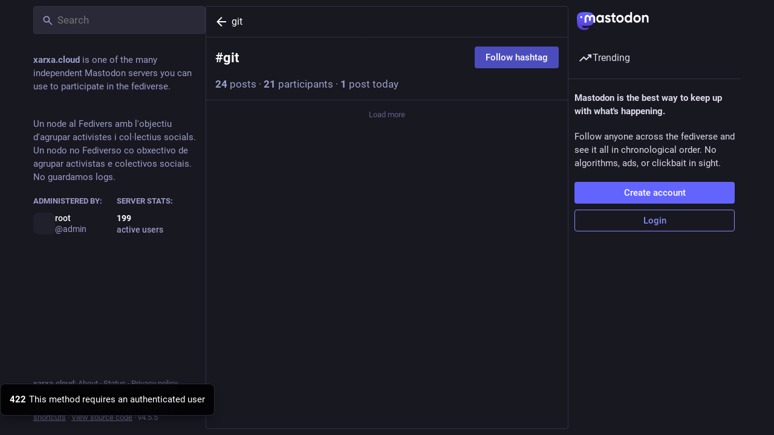

--- FILE ---
content_type: text/css; charset=utf-8
request_url: https://xarxa.cloud/css/custom-45c86a28.css
body_size: 375
content:
.box-widget,
.directory__tag > a,
.landing .hero-widget__footer,
.hero-widget__img,
.hero-widget__img img,
.simple_form input[type="email"],
.simple_form input[type="number"],
.simple_form input[type="password"],
.simple_form input[type="text"],
.simple_form textarea,
.simple_form .block-button,
.simple_form .button,
.simple_form button {
border-radius: 0px;
}
.text-has-center {
text-align: center;
}

/*


.column-link--logo::before {
  content: "";
  position: absolute;
  height: 25px;
  width: 25px;
  background-color: red;
  border-radius: 100% 0px 0px 0px;
  margin-left: 0px;
  margin-top: -25px;
}

.column-link--logo::after {
  content: "";
  position: absolute;
  width: 10px;
  height: 10px;
  border-radius: 50%;
  background-color: white;
  left: 30px;
  top: 2px;
}

.navigation-panel__logo::after {
  content: "";
  position: absolute;
  width: 33px;
  height: 6px;
  background-color: white;
  border-radius: 5px;
  top: 36px;
  margin-left: 10px;
} */

/*body::before{
  content: "";
  position: fixed;
  inset: 0;
  pointer-events: none;
  z-index: 9999;

  background-image:
    radial-gradient(circle, rgba(255,255,255,.9) 1px, transparent 2px),
    radial-gradient(circle, rgba(255,255,255,.7) 1.5px, transparent 3px),
    radial-gradient(circle, rgba(255,255,255,.5) 2px, transparent 4px);

  background-size: 150px 150px, 220px 220px, 300px 300px;

  animation: snow-fall 15s linear infinite;
  will-change: background-position;
}

@keyframes snow-fall{
  from{
    background-position:
      0 0,
      0 0,
      0 0;
  }
  to{
    background-position:
      0 1000px,
      80px 1400px,
      -120px 1800px;
  }
}*/

/* Accesibilidad */
@media (prefers-reduced-motion: reduce){
  body::before{ animation: none; }
}



--- FILE ---
content_type: application/javascript
request_url: https://xarxa.cloud/packs/status_list_container-BbxE9dzb.js
body_size: 503
content:
import{j as g,by as f,bW as p,d8 as c,z as a,dj as m,dk as l}from"./useSelectableClick-C6FBaLSu.js";import{S as d}from"./status_list-DR2-2h6f.js";import{m as u}from"./index-TEHZzOO_.js";const i=(n=!1)=>f([(t,{type:r})=>t.getIn(["settings",r],p()),(t,{type:r})=>t.getIn(["timelines",r,n?"pendingItems":"items"],c()),t=>t.get("statuses")],(t,r,s)=>r.filter(e=>{if(e===null||e==="inline-follow-suggestions")return!0;const o=s.get(e);return o.get("account")===u?!0:!(t.getIn(["shows","reblog"])===!1&&o.get("reblog")!==null||t.getIn(["shows","reply"])===!1&&o.get("in_reply_to_id")!==null&&o.get("in_reply_to_account_id")!==u||t.getIn(["shows","quote"])===!1&&o.get("quote")!==null)})),S=()=>{const n=i(),t=i(!0);return(s,{timelineId:e})=>{var o;return{statusIds:n(s,{type:e}),lastId:(o=s.getIn(["timelines",e,"items"]))==null?void 0:o.last(),isLoading:s.getIn(["timelines",e,"isLoading"],!0),isPartial:s.getIn(["timelines",e,"isPartial"],!1),hasMore:s.getIn(["timelines",e,"hasMore"]),numPending:t(s,{type:e}).size}}},P=(n,{timelineId:t})=>({onScrollToTop:a(()=>{n(l(t,!0))},100),onScroll:a(()=>{n(l(t,!1))},100),onLoadPending:()=>n(m(t))}),y=g(S,P)(d);export{y as S};
//# sourceMappingURL=status_list_container-BbxE9dzb.js.map


--- FILE ---
content_type: application/javascript
request_url: https://xarxa.cloud/packs/avatar_group-DgqlUJ8x.js
body_size: 127
content:
import{j as r}from"./client-By3tlFYA.js";import{c as t}from"./index-DkCxcZFY.js";const c=({children:s,compact:o=!1,avatarHeight:a})=>r.jsx("div",{className:t("avatar-group",{"avatar-group--compact":o}),style:a?{"--avatar-height":"".concat(a,"px")}:void 0,children:s});export{c as A};
//# sourceMappingURL=avatar_group-DgqlUJ8x.js.map
